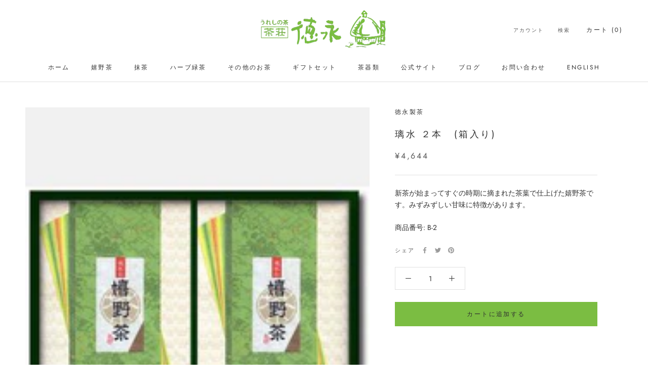

--- FILE ---
content_type: text/javascript
request_url: https://tamaryokucha.jp/cdn/shop/t/17/assets/custom.js?v=183944157590872491501711671309
body_size: -799
content:
//# sourceMappingURL=/cdn/shop/t/17/assets/custom.js.map?v=183944157590872491501711671309
